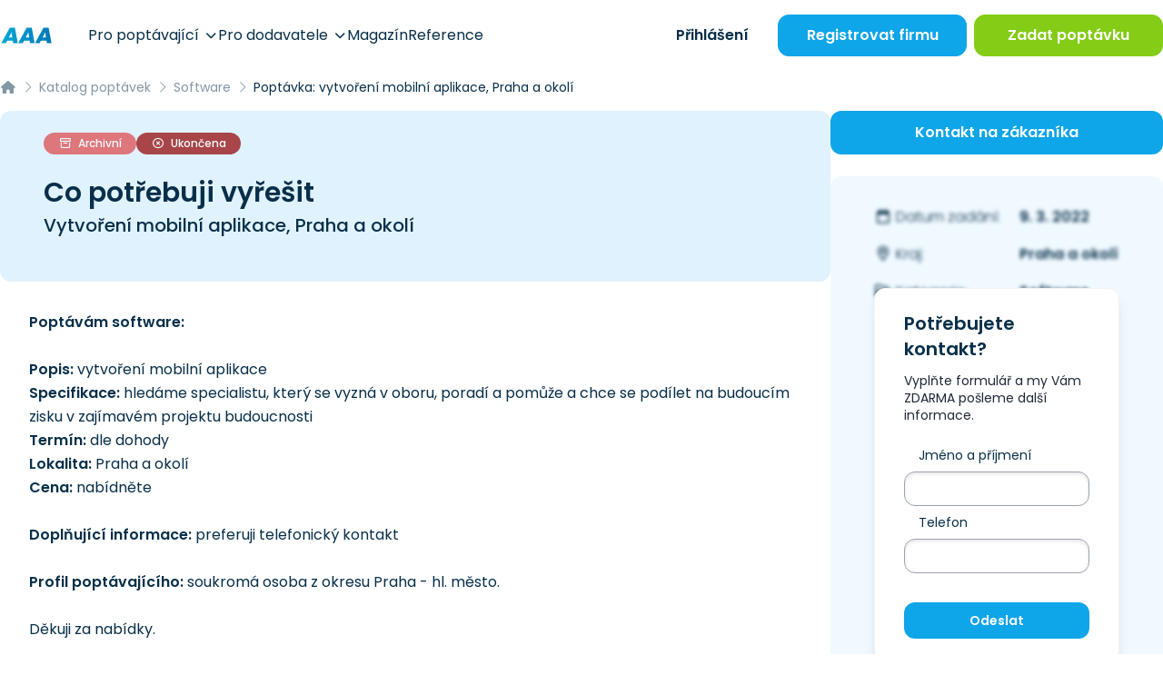

--- FILE ---
content_type: application/javascript
request_url: https://www.aaapoptavka.cz/build/assets/cs-BULDfVmI.js
body_size: 18574
content:
const e="Actions",a="Adresa",o="Benefity",n="Cancel",t="Cena",s='<span class="font-semibold">:firms_count+</span> ověřených dodavatelů',p="Context",l="Dashboard",r="Delete",k="Detail",i="dne",v="Dnes",d="Download",u="duben",m="entries",c="ENV",z="FAQ",b="Fax",y="Filtrovat",h="Firma",j="Funkce",g="Galerie",f="Generovat",P="Header",V="Hledat",A="Hodnota",N="Kategorie",Z="Kontakty",S="Kraj",O="leden",D="Level",x="Levels",K="listopad",J="Loading",M="Log",_="Logo",w="Logs",R="nabidka_",F="Nenalezeno",I="Novinky",H="Obor",U="Obory",E="Obraty",C="Odeslat",T="ostatni",q="Poplatek",G="Produkty",L="prosinec",B="Reference",W="reference",Y="Registrace",Q="Size",X="Smazat",$="srpen",ee="Stack",ae="Statistiky",oe="Telefon",ne="Time",te="Ulice",se="Upravit",pe="Vyhledat",le="WebPodnik",re="Zahodit",ke="Zopakovat",ie={" poptávek za poslední měsíc":" poptávek za poslední měsíc","(V pracovní dny 8:00 - 16:30)":"(V pracovní dny 8:00 - 16:30)","+420 222 551 815":"+420 222 551 815","/aktivace-uctu/{token}":"/aktivace-uctu/{token}","/dodavatel/{firm}/{slug}":"/dodavatel/{firm}/{slug}","/dodavatel/{firm}/{slug}/stahnout-kontakt/{contact?}":"/dodavatel/{firm}/{slug}/stahnout-kontakt/{contact?}","/dodavatel/{firm}/{slug}/{product}/{product_slug}":"/dodavatel/{firm}/{slug}/{product}/{product_slug}","/dodavatele/{page?}":"/dodavatele/{page?}","/dodavatele/{slug?}/{page?}":"/dodavatele/{slug?}/{page?}","/firemni-udaje":"/firemni-udaje","/galerie":"/galerie","/galerie/smazat/{image}":"/galerie/smazat/{image}","/kontakt":"/kontakt","/kontaktni-osoby":"/kontaktni-osoby","/kontaktni-osoby/pridat":"/kontaktni-osoby/pridat","/kontaktni-osoby/smazat/{contactPerson}":"/kontaktni-osoby/smazat/{contactPerson}","/kontaktni-osoby/upravit/{contactPerson}":"/kontaktni-osoby/upravit/{contactPerson}","/logo":"/logo","/magazin/{page?}":"/magazin/{page?}","/magazin/{slug?}/{page?}":"/magazin/{slug?}/{page?}","/nabidka/pdf/{hash}":"/nabidka/pdf/{hash}","/nabidka/{hash}":"/nabidka/{hash}","/nova-poptavka":"/nova-poptavka","/novinky/{category}/{page?}":"/novinky/{category}/{page?}","/novinky/{page?}":"/novinky/{page?}","/obnova-hesla/{token}/{email}":"/obnova-hesla/{token}/{email}","/odeslane-nabidky/{page?}":"/odeslane-nabidky/{page?}","/odhlaseni":"/odhlaseni","/poptavka-odeslana/{inquiry}":"/poptavka-odeslana/{inquiry}","/poptavka/{inquiry}/pregenerovat-recenzi":"/poptavka/{inquiry}/pregenerovat-recenzi","/poptavka/{inquiry}/{slug}/{token?}":"/poptavka/{inquiry}/{slug}/{token?}","/poptavkovy-profil":"/poptavkovy-profil","/poptavky/{page?}":"/poptavky/{page?}","/poptavky/{slug?}/{page?}":"/poptavky/{slug?}/{page?}","/prihlaseni":"/prihlaseni","/prihlaseni/firma-vybrana":"/prihlaseni/firma-vybrana","/prihlaseni/vyber-firmy":"/prihlaseni/vyber-firmy","/produkty":"/produkty","/produkty/pridat":"/produkty/pridat","/produkty/smazat/obraze/{image}":"/produkty/smazat/obraze/{image}","/produkty/smazat/{product}":"/produkty/smazat/{product}","/produkty/upravit/{product}":"/produkty/upravit/{product}","/registrace/{slug?}":"/registrace/{slug?}","/sponzorovany-odkaz":"/sponzorovany-odkaz","/sprava-poptavek/smazat/{inquiry_id}":"/sprava-poptavek/smazat/{inquiry_id}","/sprava-poptavek/upravit/{inquiry}":"/sprava-poptavek/upravit/{inquiry}","/sprava-poptavek/{page?}":"/sprava-poptavek/{page?}","/statistiky":"/statistiky","/ucet":"/ucet","/upravit-nabidku/smazat-prilohu/{attachment_hash}":"/upravit-nabidku/smazat-prilohu/{attachment_hash}","/upravit-nabidku/{inquiry}/{hash}":"/upravit-nabidku/{inquiry}/{hash}","/verejna-zakazka/{tender}/{slug}/{token?}":"/verejna-zakazka/{tender}/{slug}/{token?}","/verejne-zakazky/{page?}":"/verejne-zakazky/{page?}","/verejne-zakazky/{slug?}/{page?}":"/verejne-zakazky/{slug?}/{page?}","/vypracovat-nabidku/vyber-sablony/{inquiry}/{price_offer_hash}/{hash}":"/vypracovat-nabidku/vyber-sablony/{inquiry}/{price_offer_hash}/{hash}","/vypracovat-nabidku/{inquiry}/{hash?}":"/vypracovat-nabidku/{inquiry}/{hash?}","/vypracovat-nabidku/{inquiry}/{hash}":"/vypracovat-nabidku/{inquiry}/{hash}","/vypracovat-nabidku/{inquiry}/{price_offer_hash}/{hash}/odeslano":"/vypracovat-nabidku/{inquiry}/{price_offer_hash}/{hash}/odeslano","/zadat-poptavku":"/zadat-poptavku","/zakazkovy-profil":"/zakazkovy-profil","/zapomenute-heslo":"/zapomenute-heslo","/zaslane-poptavky/{page?}":"/zaslane-poptavky/{page?}","/zaslane-zakazky/{page?}":"/zaslane-zakazky/{page?}","/zmena-hesla":"/zmena-hesla","/zobrazene-poptavky/{page?}":"/zobrazene-poptavky/{page?}","/zobrazene-zakazky/{page?}":"/zobrazene-zakazky/{page?}","/zopakovat-poptavku":"/zopakovat-poptavku","/{inquiry_number?}":"/{inquiry_number?}","/{slug?}":"/{slug?}","00420222551815":"00420222551815","1 uskutečněný obchod":"1 uskutečněný obchod","1. Vyhlášení zakázky:":"1. Vyhlášení zakázky:","2-3 uskutečněných obchodů":"2-3 uskutečněných obchodů","2. Podání nabídek:":"2. Podání nabídek:","20 - 50 tisíc Kč":"20 - 50 tisíc Kč","200 tisíc - 1 milion Kč":"200 tisíc - 1 milion Kč","3. Hodnocení nabídek:":"3. Hodnocení nabídek:","4 990 Kč / rok":"4 990 Kč / rok","4-5 uskutečněných obchodů":"4-5 uskutečněných obchodů","4. Výběr vítěze:":"4. Výběr vítěze:","401 | Neoprávněný přístup":"401 | Neoprávněný přístup","403 | Nepovolený vstup":"403 | Nepovolený vstup","404 | Stránka nenalezena":"404 | Stránka nenalezena","419 | Platnost stránky vypršela":"419 | Platnost stránky vypršela","429 | Příliš mnoho požadavků":"429 | Příliš mnoho požadavků","5. Realizace zakázky:":"5. Realizace zakázky:","50 - 200 tisíc Kč":"50 - 200 tisíc Kč","500 | Interní chyba serveru":"500 | Interní chyba serveru","6 990 Kč / rok":"6 990 Kč / rok","6-10 uskutečněných obchodů":"6-10 uskutečněných obchodů",":count % dodavatelů realizuje díky našim službám 5 až 10 poptávek ročně":":count % dodavatelů realizuje díky našim službám 5 až 10 poptávek ročně",":count % dodavatelů získá díky našim službám nového zákazníka":":count % dodavatelů získá díky našim službám nového zákazníka",":count % všech našich poptávek je telefonicky ověřeno a garantujeme tak správnost kontaktních údajů":":count % všech našich poptávek je telefonicky ověřeno a garantujeme tak správnost kontaktních údajů",":count results":":count results",'<a href="https://maps.google.com/?q=Sluneční náměstí 2583/11 Praha 5 155 00" target="_blank" class="hover:text-yellow-400 transition">Sluneční náměstí 2583/11<br>155 00 Praha 5</a>':'<a href="https://maps.google.com/?q=Sluneční náměstí 2583/11 Praha 5 155 00" target="_blank" class="hover:text-yellow-400 transition">Sluneční náměstí 2583/11<br>155 00 Praha 5</a>','<object>Odesláním souhlasíte s <a id="prevent" target="_blank" class="hover:underline font-semibold" href=":privacy">podmínkami ochrany osobních údajů</a> a <a id="prevent" target="_blank" class="hover:underline font-semibold" href=":terms">obchodními podmínkami</a></object>':'<object>Odesláním souhlasíte s <a id="prevent" target="_blank" class="hover:underline font-semibold" href=":privacy">podmínkami ochrany osobních údajů</a> a <a id="prevent" target="_blank" class="hover:underline font-semibold" href=":terms">obchodními podmínkami</a></object>','<span class="font-semibold">:count+</span> ověřených dodavatelů':'<span class="font-semibold">:count+</span> ověřených dodavatelů','<span class="font-semibold">:reviews</span> podle recenzí <img src=":firmy_cz_logo" alt="Hodnocení na Firmy.cz" class="inline-block h-7"><br>(jednička na trhu mezi konkurenty)':'<span class="font-semibold">:reviews</span> podle recenzí <img src=":firmy_cz_logo" alt="Hodnocení na Firmy.cz" class="inline-block h-7"><br>(jednička na trhu mezi konkurenty)','<span class="font-semibold">:reviews</span> podle recenzí <img src=":firmy_cz_logo" alt="Hodnocení na Firmy.cz" class="inline-block h-7"><br>(stovky pozitivních hodnocení)':'<span class="font-semibold">:reviews</span> podle recenzí <img src=":firmy_cz_logo" alt="Hodnocení na Firmy.cz" class="inline-block h-7"><br>(stovky pozitivních hodnocení)','<span class="text-5xl block font-semibold pb-2">32 %</span> průměrně ušetříme každému poptávajícímu':'<span class="text-5xl block font-semibold pb-2">32 %</span> průměrně ušetříme každému poptávajícímu','<span class="text-5xl block font-semibold pb-2">:count</span> miliard korun je hodnota provedených prací':'<span class="text-5xl block font-semibold pb-2">:count</span> miliard korun je hodnota provedených prací','<span class="text-5xl block font-semibold pb-2">:count</span> milionům poptávajících jsme pomohli sehnat dodavatele':'<span class="text-5xl block font-semibold pb-2">:count</span> milionům poptávajících jsme pomohli sehnat dodavatele',"<strong>Věc:</strong> Nabídka na poptávku: :title":"<strong>Věc:</strong> Nabídka na poptávku: :title","AAA poptávka, s.r.o.":"AAA poptávka, s.r.o.","AAAPoptávka je inovativní platforma, která vám umožňuje jednoduše a rychle získat nabídky od nejlepších dodavatelů a&nbsp;poskytovatelů služeb. Naším cílem je usnadnit vám proces poptávky a pomoci vám najít ty nejlepší možnosti pro vaše potřeby. Naše platforma spojuje uživatele s ověřenými odborníky a zajišťuje, že vaše poptávky jsou efektivně zpracovány.":"AAAPoptávka je inovativní platforma, která vám umožňuje jednoduše a rychle získat nabídky od nejlepších dodavatelů a&nbsp;poskytovatelů služeb. Naším cílem je usnadnit vám proces poptávky a pomoci vám najít ty nejlepší možnosti pro vaše potřeby. Naše platforma spojuje uživatele s ověřenými odborníky a zajišťuje, že vaše poptávky jsou efektivně zpracovány.","AAApoptávka je systém propojující firmy i fyzické osoby, které hledají dodavatele služeb či zboží s vhodnými dodavateli.":"AAApoptávka je systém propojující firmy i fyzické osoby, které hledají dodavatele služeb či zboží s vhodnými dodavateli.","AAApoptávka, s.r.o.":"AAApoptávka, s.r.o.","AAApoptávka.cz":"AAApoptávka.cz","AAAPoptávka.cz - Nabídka od dodavatele ":"AAAPoptávka.cz - Nabídka od dodavatele ","AAApoptávka.cz, Všechna práva vyhrazena, :year. ":"AAApoptávka.cz, Všechna práva vyhrazena, :year. ","Abychom Vám mohli zaslat instrukce ke změně hesla, potřebujeme znát vaši registrační e-mailovou adresu.":"Abychom Vám mohli zaslat instrukce ke změně hesla, potřebujeme znát vaši registrační e-mailovou adresu.",Actions:e,Adresa:a,"Adresa pro odpovědi":"Adresa pro odpovědi","Adresa:":"Adresa:","Aktivace účtu":"Aktivace účtu","Aktivovat účet":"Aktivovat účet","All rights reserved.":"All rights reserved.","Ano chci, kontaktujte mne telefonicky":"Ano chci, kontaktujte mne telefonicky","ANO, spíše spokojeni":"ANO, spíše spokojeni","ANO, velmi spokojeni":"ANO, velmi spokojeni","ANO, vyhovuje, ale mohlo by jich být více":"ANO, vyhovuje, ale mohlo by jich být více","ANO, většinou odpovídají":"ANO, většinou odpovídají","ANO, zcela odpovídají":"ANO, zcela odpovídají","ANO, zcela vyhovuje":"ANO, zcela vyhovuje",Archivní:"Archivní","Are you sure you want to delete this log file: :date ?":"Are you sure you want to delete this log file: :date ?",Benefity:o,"Byl překročen limit zobrazených kontaktů během 24 hodin.":"Byl překročen limit zobrazených kontaktů během 24 hodin.",březen:"březen",Cancel:n,Cena:t,"Cena:":"Cena:","Cenová nabídka":"Cenová nabídka","Cenová&nbsp;nabídka":"Cenová&nbsp;nabídka","Centrum podnikání":"Centrum podnikání","centrum-podnikani":"centrum-podnikani","Chci nové zákazníky":"Chci nové zákazníky","Chci vytvořit poptávku":"Chci vytvořit poptávku","Chyba zobrazení":"Chyba zobrazení","Chytré balíčky 2026<br>– již v prodeji!":"Chytré balíčky 2026<br>– již v prodeji!","clanek/{article}-{slug}":"clanek/{article}-{slug}","Co registrací získáte?":"Co registrací získáte?",configurator_firms_count:s,Context:p,"controllers.auth.login.authenticated":"controllers.auth.login.authenticated","Created at":"Created at",Další:"Další",Dashboard:l,"Datum ukončení:":"Datum ukončení:","Datum zadání":"Datum zadání","Datum zadání:":"Datum zadání:","Datum zveřejnění:":"Datum zveřejnění:",Delete:r,"Delete log file":"Delete log file","Demolice s.r.o":"Demolice s.r.o","Denní souhrn":"Denní souhrn",Detail:k,Detailní:"Detailní",DIČ:"DIČ","DIČ:":"DIČ:","DIČ: CZ07342250":"DIČ: CZ07342250",dne:i,"dne :date":"dne :date",Dnes:v,"Do 20 tisíc Kč":"Do 20 tisíc Kč","Do 50 tisíc Kč":"Do 50 tisíc Kč",'Dobrovolně poskytnutý kontaktní údaj. Zákazník má právo vznést námitku proti jeho marketingovému využívání <a class="text-brand-500 hover:underline" href="mailto:info@aaapoptavka.cz">zde</a>.':'Dobrovolně poskytnutý kontaktní údaj. Zákazník má právo vznést námitku proti jeho marketingovému využívání <a class="text-brand-500 hover:underline" href="mailto:info@aaapoptavka.cz">zde</a>.',"Dodavatel:":"Dodavatel:","Dodavatel: ":"Dodavatel: ",Dodavatelé:"Dodavatelé",'Dodavatelé z kategorie: <span class="font-medium">:category</span>':'Dodavatelé z kategorie: <span class="font-medium">:category</span>','Dodavatelé z kraje: <span class="font-medium">:region</span>':'Dodavatelé z kraje: <span class="font-medium">:region</span>',"Domluvte se a užívejte si služeb":"Domluvte se a užívejte si služeb","Domluvte se a užívejte služeb":"Domluvte se a užívejte služeb",Doporučuje:"Doporučuje",Doporučujeme:"Doporučujeme","Dostávejte nové poptávky na e-mail":"Dostávejte nové poptávky na e-mail","Dotaz z kontaktního formuláře":"Dotaz z kontaktního formuláře","dotaznik@aaapoptavka.cz":"dotaznik@aaapoptavka.cz",'Dovolte mi touto formou zaslat Vám svou nabídku na Vámi zadanou poptávku <strong><em>":inquiry"</em></strong>.':'Dovolte mi touto formou zaslat Vám svou nabídku na Vámi zadanou poptávku <strong><em>":inquiry"</em></strong>.',Download:d,"Došlo k chybě u Vašeho profilu zasílání, kontaktujte prosím naší zákaznickou podporu.":"Došlo k chybě u Vašeho profilu zasílání, kontaktujte prosím naší zákaznickou podporu.","Druhý e-mail pro zasílání":"Druhý e-mail pro zasílání",duben:u,'Děkujeme Vám za zadání Vaší poptávky přes <span class="font-medium"><span class="text-blue-500 italic">AAA</span>poptávka.cz</p>':'Děkujeme Vám za zadání Vaší poptávky přes <span class="font-medium"><span class="text-blue-500 italic">AAA</span>poptávka.cz</p>',"Děkujeme za Vaši objednávku!":"Děkujeme za Vaši objednávku!","Děkujeme za Vaší objednávku.":"Děkujeme za Vaší objednávku.","Děkujeme za vyplnění dotazníku!":"Děkujeme za vyplnění dotazníku!","Děkujeme za Váš názor. Nenechte si ho pro sebe a&nbsp;podělte se s&nbsp;ostatními.":"Děkujeme za Váš názor. Nenechte si ho pro sebe a&nbsp;podělte se s&nbsp;ostatními.","Děkujeme za zájem o nové zakázky":"Děkujeme za zájem o nové zakázky","Děkujeme za zájem. Ozveme se Vám zpět v nejbližším možném čase.":"Děkujeme za zájem. Ozveme se Vám zpět v nejbližším možném čase.","E-mail":"E-mail","E-mail pod kterým se budete přihlašovat do Vašeho účtu na AAAPoptávka.cz":"E-mail pod kterým se budete přihlašovat do Vašeho účtu na AAAPoptávka.cz","E-mail poptávajícího":"E-mail poptávajícího","E-mail pro přihlášení":"E-mail pro přihlášení","E-mail pro zasílání":"E-mail pro zasílání","E-mail:":"E-mail:","E-mailing":"E-mailing",entries:m,ENV:c,"Exkluzivní poptávky s omezeným počtem dodavatelů":"Exkluzivní poptávky s omezeným počtem dodavatelů","Exkluzivní poptávky s omezeným počtem oslovených dodavatelů":"Exkluzivní poptávky s omezeným počtem oslovených dodavatelů","Expirovaná služba":"Expirovaná služba",FAQ:z,Fax:b,"File path":"File path",Filtrovat:y,Firemní:"Firemní","Firemní e-mail":"Firemní e-mail","Firemní poptávky":"Firemní poptávky","Firemní telefon":"Firemní telefon","Firemní údaje":"Firemní údaje","Firemní údaje byly v pořádku uloženy":"Firemní údaje byly v pořádku uloženy",Firma:h,"Firma / živnostník":"Firma / živnostník","Firma:":"Firma:","Firmy, které splňují podmínky, mohou odeslat svou nabídku. Ta musí být v souladu s požadavky zadavatele, včetně uvedené ceny, kvality a dalších parametrů.":"Firmy, které splňují podmínky, mohou odeslat svou nabídku. Ta musí být v souladu s požadavky zadavatele, včetně uvedené ceny, kvality a dalších parametrů.","Frekvence zasílání":"Frekvence zasílání",Funkce:j,Galerie:g,"Galerie slouží pro grafickou prezentaci Vaší firmy. Nahrávejte svá loga, fotografie produktů nebo realizací. K dispozici máte 12 obrázků.":"Galerie slouží pro grafickou prezentaci Vaší firmy. Nahrávejte svá loga, fotografie produktů nebo realizací. K dispozici máte 12 obrázků.","Galerie:":"Galerie:","Garance získání zakázky + 2 měsíce služby zdarma":"Garance získání zakázky + 2 měsíce služby zdarma","Garance získání zakázky +&nbsp;2&nbsp;měsíce služby zdarma":"Garance získání zakázky +&nbsp;2&nbsp;měsíce služby zdarma",Generovat:f,"Generovat jiný text":"Generovat jiný text",Header:P,"Heslo bylo úspěšně změněno":"Heslo bylo úspěšně změněno","Hlavní nabídka":"Hlavní nabídka",Hledat:V,"Hledat v poptávkách ...":"Hledat v poptávkách ...",'Hledáte <span class="app-underline-green">dodavatele?</span>':'Hledáte <span class="app-underline-green">dodavatele?</span>','Hledáte <span class="app-underline-green-white">dodavatele?</span>':'Hledáte <span class="app-underline-green-white">dodavatele?</span>','Hledáte nové <span class="app-underline-blue">zákazníky?</span>':'Hledáte nové <span class="app-underline-blue">zákazníky?</span>','Hledáte nové <span class="app-underline-blue-white">zákazníky</span>?':'Hledáte nové <span class="app-underline-blue-white">zákazníky</span>?',"hodnoceni-sluzby/{token}":"hodnoceni-sluzby/{token}","Hodnocení na Firmy.cz":"Hodnocení na Firmy.cz","Hodnocení na Google.cz":"Hodnocení na Google.cz","Hodnocení služby":"Hodnocení služby","Hodnocení služby pro":"Hodnocení služby pro","hodnocení spokojenosti":"hodnocení spokojenosti",Hodnota:A,Hodnotná:"Hodnotná","https://g.page/r/CTGYOpeYkuZNEBM/review":"https://g.page/r/CTGYOpeYkuZNEBM/review","https://nejstav.cz/clanky/detail/:id-:slug":"https://nejstav.cz/clanky/detail/:id-:slug","https://www.firmy.cz/detail/13181360-aaa-poptavka-s-r-o-praha-stodulky.html":"https://www.firmy.cz/detail/13181360-aaa-poptavka-s-r-o-praha-stodulky.html","images/logo_aaapoptavka.svg":"images/logo_aaapoptavka.svg","images/logo_combi_aaapoptavka.svg":"images/logo_combi_aaapoptavka.svg","info@aaadopyt.sk":"info@aaadopyt.sk","info@aaapoptavka.cz":"info@aaapoptavka.cz","Informace o dodavateli:":"Informace o dodavateli:","Informace pro dodavatele":"Informace pro dodavatele","Informace pro poptávající":"Informace pro poptávající","Internetový portál AAApoptávka.cz jsme spustili&nbsp;v roce 2006. Naším cílem bylo, je a&nbsp;bude vytvořit co nejsnazší cestu k&nbsp;nalezení správného dodavatele.&nbsp;V lednu 2009 jsme jako první na trhu spustili databázi veřejných zakázek.":"Internetový portál AAApoptávka.cz jsme spustili&nbsp;v roce 2006. Naším cílem bylo, je a&nbsp;bude vytvořit co nejsnazší cestu k&nbsp;nalezení správného dodavatele.&nbsp;V lednu 2009 jsme jako první na trhu spustili databázi veřejných zakázek.",IČ:"IČ","IČ:":"IČ:",'IČ: 07342250 (<a href="https://ares.gov.cz/ekonomicke-subjekty/res/07342250" target="_blank" class="hover:text-yellow-500 transition">ARES</a>)':'IČ: 07342250 (<a href="https://ares.gov.cz/ekonomicke-subjekty/res/07342250" target="_blank" class="hover:text-yellow-500 transition">ARES</a>)','IČ: 07342250 (<a href="https://ares.gov.cz/ekonomicke-subjekty/res/07342250" target="_blank" class="hover:underline transition">ARES</a>)':'IČ: 07342250 (<a href="https://ares.gov.cz/ekonomicke-subjekty/res/07342250" target="_blank" class="hover:underline transition">ARES</a>)',IČO:"IČO","Jak AAApoptávka funguje?":"Jak AAApoptávka funguje?","Jak mohu kontaktovat poptávající?":"Jak mohu kontaktovat poptávající?","Jak mohu začít?":"Jak mohu začít?","Jak mohu zvýšit své šance na získání zakázky?":"Jak mohu zvýšit své šance na získání zakázky?","Jak mohu získat zakázky?":"Jak mohu získat zakázky?","Jak nás hodnotí naši zákazníci?":"Jak nás hodnotí naši zákazníci?","Jak pomáháme?":"Jak pomáháme?","Jak rychle dostanu nabídky?":"Jak rychle dostanu nabídky?","Jak si mohu být jistý kvalitou poptávajících?":"Jak si mohu být jistý kvalitou poptávajících?","Jak si ověřit dodavatele?":"Jak si ověřit dodavatele?","Jak si službu vyzkoušet?":"Jak si službu vyzkoušet?","Jak to funguje?":"Jak to funguje?","Jak ukončit poptávku?":"Jak ukončit poptávku?","Jak zadat poptávku?":"Jak zadat poptávku?","Jakou e‑mailovou adresu chcete mít nastavenu jako odpovědní?":"Jakou e‑mailovou adresu chcete mít nastavenu jako odpovědní?","Jaké máte jiné služby, jak můžete nabídnout náš produkt?":"Jaké máte jiné služby, jak můžete nabídnout náš produkt?","Jana Jurgová - AAApoptávka.cz":"Jana Jurgová - AAApoptávka.cz",'Je možné, že Vaše poptávka byla zadána tak, že na jejím základě dodavatelé nedokáží vypracovat nabídku. Zkuste prosím poptávku <a href=:link class="underline hover:no-underline">zadat znovu</a> a popište ji&nbsp;více do detailu. Věříme, že Vám dodavatele brzy najdeme.':'Je možné, že Vaše poptávka byla zadána tak, že na jejím základě dodavatelé nedokáží vypracovat nabídku. Zkuste prosím poptávku <a href=:link class="underline hover:no-underline">zadat znovu</a> a popište ji&nbsp;více do detailu. Věříme, že Vám dodavatele brzy najdeme.',"jednoduchy-vedlejsi-prijem":"jednoduchy-vedlejsi-prijem","Jednoduchý vedlejší příjem":"Jednoduchý vedlejší příjem",'Jednoduchý vedlejší příjem s <span class="text-blue-600 italic">AAA</span>poptávkou':'Jednoduchý vedlejší příjem s <span class="text-blue-600 italic">AAA</span>poptávkou','Jednoduše se <a href=":link" class="underline hover:no-underline">zaregistrujte</a> na našem webu a vytvořte si svůj profil jako dodavatel.':'Jednoduše se <a href=":link" class="underline hover:no-underline">zaregistrujte</a> na našem webu a vytvořte si svůj profil jako dodavatel.',Jednotlivě:"Jednotlivě","Jedná se o starší poptávku, u které nejsou uvedeny kontaktní údaje.":"Jedná se o starší poptávku, u které nejsou uvedeny kontaktní údaje.","Jedním členstvím získáte přístup ke všem partnerským poptávkám":"Jedním členstvím získáte přístup ke všem partnerským poptávkám","Ještě více poptávek přímo na Váš e-mail":"Ještě více poptávek přímo na Váš e-mail","Ještě více zakázek přímo na Vás e-mail":"Ještě více zakázek přímo na Vás e-mail","Jistota dobré nabídky":"Jistota dobré nabídky","Jiří Štefan - AAApoptávka.cz":"Jiří Štefan - AAApoptávka.cz",'Již jsme pomohli <a href=":link" class="app-underline-green hover:text-green-500 transition">:count</a> spokojeným klientům':'Již jsme pomohli <a href=":link" class="app-underline-green hover:text-green-500 transition">:count</a> spokojeným klientům','Již jsme pomohli <a href=":route" class="app-underline-green hover:text-green-500 transition">:count</a> spokojeným klientům':'Již jsme pomohli <a href=":route" class="app-underline-green hover:text-green-500 transition">:count</a> spokojeným klientům',Jméno:"Jméno","Jméno a přijmení":"Jméno a přijmení","Jméno a příjmení":"Jméno a příjmení","Jsem soukromá osoba":"Jsem soukromá osoba","Jsem živnostník":"Jsem živnostník","Jsme firma":"Jsme firma",'Jsme součástí <a href="https://www.b2m.cz/" target="_blank" class="text-green-400 font-semibold">B2M Holding</a>':'Jsme součástí <a href="https://www.b2m.cz/" target="_blank" class="text-green-400 font-semibold">B2M Holding</a>','Jsme součástí <a href="https://www.b2m.cz/" target="_blank" class="text-green-700 font-semibold">B2M Holding</a>':'Jsme součástí <a href="https://www.b2m.cz/" target="_blank" class="text-green-700 font-semibold">B2M Holding</a>',"Jste spokojeni se službou zasílání poptávek?":"Jste spokojeni se službou zasílání poptávek?","Katalog dodavatelů":"Katalog dodavatelů","Katalog firem":"Katalog firem","Katalog poptávek":"Katalog poptávek","Katalog veřejných zakázek":"Katalog veřejných zakázek","Katalog zakázek":"Katalog zakázek",Kategorie:N,'Kategorie <a href=":link" class="app-underline-blue hover:text-blue-500 transition">poptávek</a>':'Kategorie <a href=":link" class="app-underline-blue hover:text-blue-500 transition">poptávek</a>',"Kategorie v e-mailu":"Kategorie v e-mailu","Kategorie v katalogu":"Kategorie v katalogu","Kategorie:":"Kategorie:","Každý den Vám přivedeme nové zakázky, které odpovídají vašemu oboru. Vyzkoušejte náš bezedný zdroj poptávek. Staňte se naším partnerem a ušetřete za marketing.":"Každý den Vám přivedeme nové zakázky, které odpovídají vašemu oboru. Vyzkoušejte náš bezedný zdroj poptávek. Staňte se naším partnerem a ušetřete za marketing.","Klikněte zde":"Klikněte zde","Klíčová slova":"Klíčová slova","Klíčová slova:":"Klíčová slova:","Kolik jste již uskutečnili obchodů?":"Kolik jste již uskutečnili obchodů?","Komunikujte s potenciálními zákazníky a uzavřete zakázky.":"Komunikujte s potenciálními zákazníky a uzavřete zakázky.","Kontakt k této zakázce":"Kontakt k této zakázce","Kontakt na zákazníka":"Kontakt na zákazníka","Kontakt nelze zobrazit":"Kontakt nelze zobrazit","Kontakt:":"Kontakt:","Kontaktní formulář":"Kontaktní formulář","Kontaktní formulář AAApoptávka.cz":"Kontaktní formulář AAApoptávka.cz","Kontaktní osoba":"Kontaktní osoba","Kontaktní osoba úspěšně smazána":"Kontaktní osoba úspěšně smazána","Kontaktní osoba úspěšně upravena":"Kontaktní osoba úspěšně upravena","Kontaktní osoba úspěšně vytvořena":"Kontaktní osoba úspěšně vytvořena","Kontaktní osoby":"Kontaktní osoby","Kontaktní údaje":"Kontaktní údaje",Kontakty:Z,Kraj:S,"Kraj:":"Kraj:","Kraje a okresy":"Kraje a okresy","kupni-smlouvy":"kupni-smlouvy","Kupní smlouvy":"Kupní smlouvy",květen:"květen",Kč:"Kč",leden:O,Level:D,Levels:x,"Limit zobrazení":"Limit zobrazení",listopad:K,Loading:J,Log:M,"Log entries":"Log entries","Log info":"Log info",Logo:_,Logs:w,Magazín:"Magazín",'Magazín <span class="font-medium"><span class="text-blue-500 italic">AAA</span>Poptávka</span>':'Magazín <span class="font-medium"><span class="text-blue-500 italic">AAA</span>Poptávka</span>','Magazín <span class="text-blue-600 italic">AAA</span>poptávka':'Magazín <span class="text-blue-600 italic">AAA</span>poptávka','Magazín <span class="text-brand-300">AAApoptávka</span>':'Magazín <span class="text-brand-300">AAApoptávka</span>',"Magazín AAAPoptávka":"Magazín AAAPoptávka","Martin Míča":"Martin Míča","Mike s.r.o":"Mike s.r.o","mil. Kč":"mil. Kč","mld. Kč":"mld. Kč","Mrzí nás, že se Vám nepodařilo sehnat dodavatele hned na poprvé. Dovolte nám tedy Vaší poptávku rozeslat znovu, pošleme jí na větší počet dodavatelů.":"Mrzí nás, že se Vám nepodařilo sehnat dodavatele hned na poprvé. Dovolte nám tedy Vaší poptávku rozeslat znovu, pošleme jí na větší počet dodavatelů.","Musíte změnit text":"Musíte změnit text","Mám zájem":"Mám zájem","Mám zájem o prémiový přístup se slevou":"Mám zájem o prémiový přístup se slevou","Mám zájem o vedlejší příjem":"Mám zájem o vedlejší příjem",'Máme pro vás <span class="font-semibold">:count+</span> poptávek':'Máme pro vás <span class="font-semibold">:count+</span> poptávek','Máme pro vás <span class="font-semibold">:count</span> poptávek':'Máme pro vás <span class="font-semibold">:count</span> poptávek','Máme pro vás <span class="font-semibold">:count</span> poptávek o celkovém obratu <span class="font-semibold">:budget</span>':'Máme pro vás <span class="font-semibold">:count</span> poptávek o celkovém obratu <span class="font-semibold">:budget</span>','Máme pro vás <span class="font-semibold">:count</span> veřejných zakázek o celkovém obratu <span class="font-semibold">:budget</span>':'Máme pro vás <span class="font-semibold">:count</span> veřejných zakázek o celkovém obratu <span class="font-semibold">:budget</span>','Máte vypnuté zasílání poptávek na e-mail. <small class="block font-medium">Pro zapnutí, nastavte frekvenci zasílání.</small>':'Máte vypnuté zasílání poptávek na e-mail. <small class="block font-medium">Pro zapnutí, nastavte frekvenci zasílání.</small>','Máte vypnuté zasílání zakázek na e-mail. <small class="block font-medium">Pro zapnutí, nastavte frekvenci zasílání.</small>':'Máte vypnuté zasílání zakázek na e-mail. <small class="block font-medium">Pro zapnutí, nastavte frekvenci zasílání.</small>',"Méně než 14 Kč denně":"Méně než 14 Kč denně","Místo tohoto odstavce napište text vaší nabídky":"Místo tohoto odstavce napište text vaší nabídky","Místo činnosti":"Místo činnosti",Město:"Město","Město:":"Město:","Na AAAPoptávka.cz máte možnost sledovat aktuální veřejné zakázky, reagovat na ně a rozšířit své obchodní příležitosti. Buďte krok před konkurencí a zapojte se do výběrových řízení snadno a přehledně!":"Na AAAPoptávka.cz máte možnost sledovat aktuální veřejné zakázky, reagovat na ně a rozšířit své obchodní příležitosti. Buďte krok před konkurencí a zapojte se do výběrových řízení snadno a přehledně!","Na AAAPoptávka.cz spojujeme poptávající s ověřenými dodavateli. Registrací do našeho systému získáte možnost reagovat na poptávky v reálném čase, oslovit nové zákazníky a rozšířit své podnikání. Přidejte se k nám a získejte přístup k široké škále příležitostí.":"Na AAAPoptávka.cz spojujeme poptávající s ověřenými dodavateli. Registrací do našeho systému získáte možnost reagovat na poptávky v reálném čase, oslovit nové zákazníky a rozšířit své podnikání. Přidejte se k nám a získejte přístup k široké škále příležitostí.","Na této stránce se něco pokazilo.<br>Už o tom ale víme a pracujeme na opravě":"Na této stránce se něco pokazilo.<br>Už o tom ale víme a pracujeme na opravě","Na viděnou! Odhlášení proběhlo úspěšně":"Na viděnou! Odhlášení proběhlo úspěšně","Na zadaný e-mail jsme odeslali instrukce na změnu hesla":"Na zadaný e-mail jsme odeslali instrukce na změnu hesla",nabidka_:R,Nabídka:"Nabídka","Nabídka bude zaslána poptávajícímu přímo na e-mail v PDF včetně všech příloh a uloží se k vašemu účtu":"Nabídka bude zaslána poptávajícímu přímo na e-mail v PDF včetně všech příloh a uloží se k vašemu účtu","Nabídka byla nastavena jako hlavní":"Nabídka byla nastavena jako hlavní","Nabídka na míru se právě generuje!":"Nabídka na míru se právě generuje!","Nabídka na poptávku <em>:inquiry</em>":"Nabídka na poptávku <em>:inquiry</em>","Nabídka odeslána":"Nabídka odeslána",nabídka_:"nabídka_","Nabídky jsou objektivně posouzeny podle předem daných kritérií (například nejnižší cena nebo nejlepší poměr cena/kvalita).":"Nabídky jsou objektivně posouzeny podle předem daných kritérií (například nejnižší cena nebo nejlepší poměr cena/kvalita).","Nad 1 milion Kč":"Nad 1 milion Kč","Nahrajte až 4 obrázky k produktu":"Nahrajte až 4 obrázky k produktu","Nahrajte nové přílohy jako dokumenty, schémata, obrázky.":"Nahrajte nové přílohy jako dokumenty, schémata, obrázky.","Nahrajte obrázek ...":"Nahrajte obrázek ...",Nahrát:"Nahrát","Nahrát jiný":"Nahrát jiný","Nahrát obrázky":"Nahrát obrázky",'Najděte <span class="italic text-blue-600">AAA</span>čkového Partnera pro Svůj Projekt!':'Najděte <span class="italic text-blue-600">AAA</span>čkového Partnera pro Svůj Projekt!',"Najděte ideálního Partnera pro Svůj Projekt!":"Najděte ideálního Partnera pro Svůj Projekt!","najemni-smlouvy":"najemni-smlouvy","Najít dodavatele":"Najít dodavatele","napiste-nam":"napiste-nam","Napište nám":"Napište nám","Napište, jaké zboží nebo služby sháníte":"Napište, jaké zboží nebo služby sháníte",Nastavení:"Nastavení","Nastavení sponzorovaného odkazu bylo uloženo":"Nastavení sponzorovaného odkazu bylo uloženo","Nastavení zasílání poptávek bylo uloženo":"Nastavení zasílání poptávek bylo uloženo","Nastavení zasílání zakázek bylo uloženo":"Nastavení zasílání zakázek bylo uloženo","Nastavit jako hlavní nabídku":"Nastavit jako hlavní nabídku","Navigace centrum podnikání":"Navigace centrum podnikání","Navigace v novinkách":"Navigace v novinkách","Navigace v účtu":"Navigace v účtu","Navigace ve smlouvách":"Navigace ve smlouvách","Navržený popis":"Navržený popis",Načíst:"Načíst","Naše služby nemají automatickou prolongaci a proto vás po vypršení služby budeme kontaktovat, abychom se domluvili na podmínkách další spolupráce.":"Naše služby nemají automatickou prolongaci a proto vás po vypršení služby budeme kontaktovat, abychom se domluvili na podmínkách další spolupráce.","Naší hlavní službou je zasílání poptávek. Mezi naše další služby patří zasílání veřejných zakázek a katalog dodavatelů. V katalogu dodavatelů prezentujeme služby a speciální nabídky firem.":"Naší hlavní službou je zasílání poptávek. Mezi naše další služby patří zasílání veřejných zakázek a katalog dodavatelů. V katalogu dodavatelů prezentujeme služby a speciální nabídky firem.","NE, nevyhovuje, čekali bychom více poptávek":"NE, nevyhovuje, čekali bychom více poptávek","NE, spíše neodpovídají":"NE, spíše neodpovídají","NE, spíše nespokojeni":"NE, spíše nespokojeni","NE, vůbec nejsme spokojeni":"NE, vůbec nejsme spokojeni","NE, vůbec neodpovídají":"NE, vůbec neodpovídají","NE, zcela nám nevyhovuje počet poptávek":"NE, zcela nám nevyhovuje počet poptávek",'Nejjednodušší cesta, jak vyzkoušet fungování služby je, vyzkoušet hledání v&nbsp;<a href=":link" class="underline hover:no-underline">katalogu poptávek</a>. Máte příležitost vyhledávat podle oborů, kraje, data zveřejnění a klíčových slov. Jednoduše si tak ověříte, kolik zajímavých zakázek u&nbsp;nás najdete.':'Nejjednodušší cesta, jak vyzkoušet fungování služby je, vyzkoušet hledání v&nbsp;<a href=":link" class="underline hover:no-underline">katalogu poptávek</a>. Máte příležitost vyhledávat podle oborů, kraje, data zveřejnění a klíčových slov. Jednoduše si tak ověříte, kolik zajímavých zakázek u&nbsp;nás najdete.',"Nejlepší firmy v česku":"Nejlepší firmy v česku","Nejspíše se snažíte dostat tam, kde to vyžaduje přihlášení":"Nejspíše se snažíte dostat tam, kde to vyžaduje přihlášení","Nemusíte sami hledat a obvolávat dodavatele. Spojujeme poptávky s&nbsp;těmi&nbsp;pravými nabídkami.":"Nemusíte sami hledat a obvolávat dodavatele. Spojujeme poptávky s&nbsp;těmi&nbsp;pravými nabídkami.",Nenalezeno:F,"Neoprávněný přístup":"Neoprávněný přístup","Nepovolený vstup":"Nepovolený vstup","Nevíte si rady? Zavolejte nám.":"Nevíte si rady? Zavolejte nám.",Nezasílat:"Nezasílat",Novinky:I,"Nová kontaktní osoba":"Nová kontaktní osoba","Nové heslo":"Nové heslo","Nové heslo pro kontrolu":"Nové heslo pro kontrolu","Nové kontakty si můžete zobrazit opět zítra.":"Nové kontakty si můžete zobrazit opět zítra.","Nový produkt":"Nový produkt","Nyní <strong>bez provizních poplatků</strong> a navíc dostanete <strong>2 měsíce služby zdarma.</strong>":"Nyní <strong>bez provizních poplatků</strong> a navíc dostanete <strong>2 měsíce služby zdarma.</strong>","Nájemní smlouvy":"Nájemní smlouvy","Návrh Vaší recenze":"Návrh Vaší recenze","Název firmy":"Název firmy","Název produktu":"Název produktu","Název:":"Název:","O AAA Poptávce":"O AAA Poptávce","O firmě:":"O firmě:",'O službě <span class="text-blue-500 italic">AAA</span>Poptávka':'O službě <span class="text-blue-500 italic">AAA</span>Poptávka',"O společnosti":"O společnosti","o-nas":"o-nas","obchodni-podminky":"obchodni-podminky","Obchodní podmínky":"Obchodní podmínky","obchodními podmínkami":"obchodními podmínkami","Obnova hesla":"Obnova hesla",Obor:H,Obory:U,Obraty:E,"Obraťte se prosím na zákaznickou podporu.":"Obraťte se prosím na zákaznickou podporu.","Obrázek byl úspěšně smazán":"Obrázek byl úspěšně smazán","Obrázky byly úspěšně nahrány":"Obrázky byly úspěšně nahrány","Obsah zprávy":"Obsah zprávy","Občas chce poptávající jen vědět cenu, ale to k tomu asi patří. Poměr cena/výkon zatím vychází dobře, takže si to určitě prodloužím a uvidíme co bude dál.":"Občas chce poptávající jen vědět cenu, ale to k tomu asi patří. Poměr cena/výkon zatím vychází dobře, takže si to určitě prodloužím a uvidíme co bude dál.","Ochrana osobních údajů":"Ochrana osobních údajů","ochrana-osobnich-udaju":"ochrana-osobnich-udaju","ochrany osobních údajů":"ochrany osobních údajů","Od stavaře po uklízečku":"Od stavaře po uklízečku","Odebrat obrázek":"Odebrat obrázek","Odemkni kontakty <strong>ke všem partnerským poptávkám</strong> a buď u zakázek dřív než ostatní.":"Odemkni kontakty <strong>ke všem partnerským poptávkám</strong> a buď u zakázek dřív než ostatní.","Odemkni kontakty ke všem partnerským poptávkám včetně této a získej náskok!":"Odemkni kontakty ke všem partnerským poptávkám včetně této a získej náskok!","Odeslané nabídky":"Odeslané nabídky",Odeslat:C,'Odeslat <span class="lg:inline hidden ml-1">nabídku poptávajícímu</span>':'Odeslat <span class="lg:inline hidden ml-1">nabídku poptávajícímu</span>',"Odeslat poptávku":"Odeslat poptávku","Odeslat zprávu":"Odeslat zprávu",'Odesláním souhlasíte s <a class="underline hover:text-blue-500" href=":privacy_protection" target="_blank">podmínkami ochrany osobních údajů</a> a <a class="underline hover:text-blue-500" href=":terms" target="_blank">obchodními podmínkami</a>.':'Odesláním souhlasíte s <a class="underline hover:text-blue-500" href=":privacy_protection" target="_blank">podmínkami ochrany osobních údajů</a> a <a class="underline hover:text-blue-500" href=":terms" target="_blank">obchodními podmínkami</a>.','Odesláním souhlasíte s <a href=":terms" class="underline hover:no-underline">obchodními podmínkami</a> a <a href=":privacy" class="underline hover:no-underline">ochranou osobních údajů</a>.':'Odesláním souhlasíte s <a href=":terms" class="underline hover:no-underline">obchodními podmínkami</a> a <a href=":privacy" class="underline hover:no-underline">ochranou osobních údajů</a>.',"Odesláním souhlasíte s podmínkami":"Odesláním souhlasíte s podmínkami",'Odesláním souhlasíte s podmínkami <a href=":link" class="text-brand-500 underline hover:no-underline">ochrany osobních údajů</a>':'Odesláním souhlasíte s podmínkami <a href=":link" class="text-brand-500 underline hover:no-underline">ochrany osobních údajů</a>',"Odhlásit se":"Odhlásit se","Odkaz již vypršel":"Odkaz již vypršel","Odpovídají poptávky Vašemu podnikání?":"Odpovídají poptávky Vašemu podnikání?","Odpovídání na poptávky":"Odpovídání na poptávky","Omezená konkurence a vyšší šance na získání zakázky":"Omezená konkurence a vyšší šance na získání zakázky","Omlouváme se, při načítání dat vznikla chyba. Vygenerujte nabídku prosím znovu.":"Omlouváme se, při načítání dat vznikla chyba. Vygenerujte nabídku prosím znovu.","Omlouváme se, při načítání dat vznikla chyba. Vygenerujte text prosím znovu.":"Omlouváme se, při načítání dat vznikla chyba. Vygenerujte text prosím znovu.","onp@aaapoptavka.cz":"onp@aaapoptavka.cz","Opravdu chcete kontaktní osobu smazat?":"Opravdu chcete kontaktní osobu smazat?","Opravdu chcete obrázek odstranit?":"Opravdu chcete obrázek odstranit?","Opravdu chcete poptávku ukončit?":"Opravdu chcete poptávku ukončit?","Opravdu chcete produkt smazat?":"Opravdu chcete produkt smazat?","Opravdu si přejete nastavit nabídku jako hlavní?":"Opravdu si přejete nastavit nabídku jako hlavní?",'Oslovíte až <span class="font-semibold">:count</span> ověřených dodavatelů':'Oslovíte až <span class="font-semibold">:count</span> ověřených dodavatelů',ostatni:T,Ostatní:"Ostatní","Otevírat automaticky":"Otevírat automaticky",'Ověřte si, zda je dodavatel registrovaný na AAApoptávka.cz. Ani registrace dodavatele však negarantuje kvalitu provedené práce. Silně doporučujeme prověřit dodavatele napříč recenzemi na internetu. Stejně tak doporučujeme využít naše <a href=:link class="underline hover:no-underline">vzorové smlouvy</a>. Usnadní a zabezpečí celou Vaši zakázku.':'Ověřte si, zda je dodavatel registrovaný na AAApoptávka.cz. Ani registrace dodavatele však negarantuje kvalitu provedené práce. Silně doporučujeme prověřit dodavatele napříč recenzemi na internetu. Stejně tak doporučujeme využít naše <a href=:link class="underline hover:no-underline">vzorové smlouvy</a>. Usnadní a zabezpečí celou Vaši zakázku.',Oříznout:"Oříznout","Page :current of :last":"Page :current of :last",Partnerská:"Partnerská","Partnerská poptávka":"Partnerská poptávka","Partnerské poptávky":"Partnerské poptávky","Partnerské poptávky jsou ověřené zakázky od našich partnerů. Jsou jasně označené, mají kompletní informace a méně konkurence. Jedním prémiovým přístupem odemknete kontakty ke všem partnerským poptávkám – včetně této.":"Partnerské poptávky jsou ověřené zakázky od našich partnerů. Jsou jasně označené, mají kompletní informace a méně konkurence. Jedním prémiovým přístupem odemknete kontakty ke všem partnerským poptávkám – včetně této.","Platnost stránky vypršela":"Platnost stránky vypršela","Platí do :date":"Platí do :date","Po podpisu smlouvy začíná samotná realizace zakázky podle dohodnutých podmínek.":"Po podpisu smlouvy začíná samotná realizace zakázky podle dohodnutých podmínek.","Po registraci Vás budeme kontaktovat do 2 pracovních dní pro dokončení registrace. První poptávky můžete obdržet již pár hodin po úspěšném dokončení registrace.":"Po registraci Vás budeme kontaktovat do 2 pracovních dní pro dokončení registrace. První poptávky můžete obdržet již pár hodin po úspěšném dokončení registrace.","Po vyhodnocení je vybrán nejvhodnější dodavatel, se kterým je uzavřena smlouva o dodání služby nebo produktu.":"Po vyhodnocení je vybrán nejvhodnější dodavatel, se kterým je uzavřena smlouva o dodání služby nebo produktu.","Podobné poptávky":"Podobné poptávky","Podobné veřejné zakázky":"Podobné veřejné zakázky","Podělte se s ostatními o svojí zkušenost 🙏":"Podělte se s ostatními o svojí zkušenost 🙏",Pokračovat:"Pokračovat",'Pokud jste registrovaný dodavatel, <a href=":link" class="font-semibold underline">přihlaste se</a>':'Pokud jste registrovaný dodavatel, <a href=":link" class="font-semibold underline">přihlaste se</a>','Pokud najdete dodavatele, můžete poptávku ukončit. Ukončení provedete v&nbsp;administračním rozhraní po přihlášení. Přihlásit se můžete <a href=":link" class="underline hover:no-underline">zde</a>.':'Pokud najdete dodavatele, můžete poptávku ukončit. Ukončení provedete v&nbsp;administračním rozhraní po přihlášení. Přihlásit se můžete <a href=":link" class="underline hover:no-underline">zde</a>.',"Pomoc od AI":"Pomoc od AI",'Pomáháme poskytovat kvalitní služby více než <span class="font-semibold">20&nbsp;let</span>':'Pomáháme poskytovat kvalitní služby více než <span class="font-semibold">20&nbsp;let</span>',"Popis produktu":"Popis produktu","Popis činnosti":"Popis činnosti","Popište podrobnosti":"Popište podrobnosti","Popište prosím krátce Vaši firmu":"Popište prosím krátce Vaši firmu",Poplatek:q,Poptávající:"Poptávající","Poptávek za poslední měsíc":"Poptávek za poslední měsíc","Poptávek za poslední rok":"Poptávek za poslední rok","Poptávek za poslední týden":"Poptávek za poslední týden",Poptávka:"Poptávka","Poptávka byla ukončena":"Poptávka byla ukončena",Poptávky:"Poptávky",'Poptávky z kategorie: <span class="font-medium">:category</span>':'Poptávky z kategorie: <span class="font-medium">:category</span>','Poptávky z kraje: <span class="font-medium">:region</span>':'Poptávky z kraje: <span class="font-medium">:region</span>',Poptávám:"Poptávám","poskytnuti-sluzeb":"poskytnuti-sluzeb","Poskytnutí služeb":"Poskytnutí služeb","Poskytněte nám zpětnou vazbu":"Poskytněte nám zpětnou vazbu","Poslat poptávajícímu email":"Poslat poptávajícímu email","Poslední měsíc":"Poslední měsíc",'Poslední publikované <a href=":link" class="app-underline-blue hover:text-blue-500 transition">poptávky</a>':'Poslední publikované <a href=":link" class="app-underline-blue hover:text-blue-500 transition">poptávky</a>',"Poslední rok":"Poslední rok","Poslední týden":"Poslední týden","Poslední tři měsíce":"Poslední tři měsíce",'Poslední články pro Vaši inspiraci z <a href="https://www.nejstav.cz/clanky" target="_blank" class="text-yellow-500 hover:text-yellow-600 transition">NejStav.cz</a>':'Poslední články pro Vaši inspiraci z <a href="https://www.nejstav.cz/clanky" target="_blank" class="text-yellow-500 hover:text-yellow-600 transition">NejStav.cz</a>',"Potřebujete kontakt?":"Potřebujete kontakt?","Potřebujete s&nbsp;něčím pomoci?<br>Ozvěte se nám.":"Potřebujete s&nbsp;něčím pomoci?<br>Ozvěte se nám.","pouceni-monitorovani-hovoru":"pouceni-monitorovani-hovoru","Použít produkt":"Použít produkt","Používám teprve chvíli, ale jedna zakázka už proběhla, tak snad budou i další.":"Používám teprve chvíli, ale jedna zakázka už proběhla, tak snad budou i další.","Počet poptávek":"Počet poptávek","Počet zakázek":"Počet zakázek","Počkejte chvíli, než to zkusíte znovu":"Počkejte chvíli, než to zkusíte znovu","Praha 13 - Stodůlky, 155 00":"Praha 13 - Stodůlky, 155 00","Prioritní upozornění na nové partnerské poptávky":"Prioritní upozornění na nové partnerské poptávky","Prioritní upozornění na všechny nové partnerské poptávky z vašeho oboru":"Prioritní upozornění na všechny nové partnerské poptávky z vašeho oboru","Pro dodavatele":"Pro dodavatele","Pro poptávající":"Pro poptávající","Pro přístup k vašemu účtu využijte přihlašovací formulář. Zadejte svou e-mailovou adresu a heslo, abyste mohli spravovat svůj dodavatelský profil a další služby systému. V případě zapomenutí hesla je k dispozici možnost jeho obnovy. Systém nabízí bezpečný a intuitivní přístup, zajišťující rychlou a snadnou práci s vašimi daty.":"Pro přístup k vašemu účtu využijte přihlašovací formulář. Zadejte svou e-mailovou adresu a heslo, abyste mohli spravovat svůj dodavatelský profil a další služby systému. V případě zapomenutí hesla je k dispozici možnost jeho obnovy. Systém nabízí bezpečný a intuitivní přístup, zajišťující rychlou a snadnou práci s vašimi daty.","Pro více informací o poptávce, vyplňte údaje níže.":"Pro více informací o poptávce, vyplňte údaje níže.","Pro více informací vyplňte údaje":"Pro více informací vyplňte údaje","Pro více informací vyplňte údaje níže.":"Pro více informací vyplňte údaje níže.","Pro změnu IČ, kontaktujte prosím zákaznickou podporu":"Pro změnu IČ, kontaktujte prosím zákaznickou podporu",'Pro získání zakázek se registrujte do systému jako dodavatel. Registraci provedete <a href=":link" class="underline hover:no-underline">zde</a>. Následně můžete v systému snadno vyhledat poptávku, kterou chcete realizovat.':'Pro získání zakázek se registrujte do systému jako dodavatel. Registraci provedete <a href=":link" class="underline hover:no-underline">zde</a>. Následně můžete v systému snadno vyhledat poptávku, kterou chcete realizovat.',"pro-dodavatele":"pro-dodavatele","pro-poptavajici":"pro-poptavajici","Probíhá generování šablony dle Vámi zadané fráze:":"Probíhá generování šablony dle Vámi zadané fráze:","Procházení poptávek":"Procházení poptávek","Prodloužení služby?":"Prodloužení služby?","Produkt byl úspěšně smazán":"Produkt byl úspěšně smazán","Produkt byl úspěšně upraven":"Produkt byl úspěšně upraven","Produkt byl úspěšně vytvořen":"Produkt byl úspěšně vytvořen",Produkty:G,"produkty/hlavni/{product}":"produkty/hlavni/{product}","Produkty:":"Produkty:","Prohlédnout si PDF":"Prohlédnout si PDF",prosinec:L,"Prosím vyberte odpověď. Děkujeme!":"Prosím vyberte odpověď. Děkujeme!","Prosím zadejte ještě hodnocení našich služeb. Moc nám tím pomůžete! 🙏🙏🙏":"Prosím zadejte ještě hodnocení našich služeb. Moc nám tím pomůžete! 🙏🙏🙏","Prosím zde vyplňte":"Prosím zde vyplňte","Protože čas jsou peníze":"Protože čas jsou peníze","Prozatím žádný":"Prozatím žádný",'Proč jsme <span class="italic text-blue-600">AAA</span>čková služba?':'Proč jsme <span class="italic text-blue-600">AAA</span>čková služba?',"Proč se mi nikdo neozval?":"Proč se mi nikdo neozval?",'Proč spolupracovat s námi?<br>Příběhy <a href=":link" class="app-underline-blue hover:text-blue-500 transition">firem.</a>':'Proč spolupracovat s námi?<br>Příběhy <a href=":link" class="app-underline-blue hover:text-blue-500 transition">firem.</a>','Proč spolupracovat s námi?<br>Příběhy <a href=":route" class="app-underline-blue hover:text-blue-500 transition">firem.</a>':'Proč spolupracovat s námi?<br>Příběhy <a href=":route" class="app-underline-blue hover:text-blue-500 transition">firem.</a>','Proč využít <span class="text-blue-600 italic">AAA</span>poptávku?':'Proč využít <span class="text-blue-600 italic">AAA</span>poptávku?',"Proč využít našich služeb?":"Proč využít našich služeb?","První nabídky do několika hodin":"První nabídky do několika hodin","První nabídky dostanete do&nbsp;několika hodin.":"První nabídky dostanete do&nbsp;několika hodin.",'Prémioví <a href=":link" class="app-underline-blue hover:text-blue-500 transition">dodavatelé</a>':'Prémioví <a href=":link" class="app-underline-blue hover:text-blue-500 transition">dodavatelé</a>','Prémioví <a href=":link" class="app-underline-green hover:text-green-500 transition">dodavatelé</a>':'Prémioví <a href=":link" class="app-underline-green hover:text-green-500 transition">dodavatelé</a>',"Prémiový přístup ti zajistí víc!":"Prémiový přístup ti zajistí víc!","Průměrně získáte až 3 poptávky měsíčně":"Průměrně získáte až 3 poptávky měsíčně","Průměrně získáte až 3 zakázky měsíčně":"Průměrně získáte až 3 zakázky měsíčně",PSČ:"PSČ","PSČ:":"PSČ:",Předchozí:"Předchozí","Předmět zprávy":"Předmět zprávy","Představení výrobků a služeb dodavatelů":"Představení výrobků a služeb dodavatelů",'Představení výrobků a služeb<br><a href=":link" class="app-underline-blue hover:text-blue-500 transition">dodavatelů</a> v našem magazínu':'Představení výrobků a služeb<br><a href=":link" class="app-underline-blue hover:text-blue-500 transition">dodavatelů</a> v našem magazínu','Představení výrobků a služeb<br><a href=":link" class="app-underline-green hover:text-green-500 transition">dodavatelů</a> v našem magazínu':'Představení výrobků a služeb<br><a href=":link" class="app-underline-green hover:text-green-500 transition">dodavatelů</a> v našem magazínu',"Přehled služeb":"Přehled služeb","Přejít na poptávku":"Přejít na poptávku","Přejít na stránku":"Přejít na stránku","Přejít na stránky dodavatelů":"Přejít na stránky dodavatelů","Přejít na stránky magazínu":"Přejít na stránky magazínu","Přenačíst data":"Přenačíst data","Přepnout firmu":"Přepnout firmu","Přetáhněte soubory pro nahrání":"Přetáhněte soubory pro nahrání","Přečíst článek":"Přečíst článek","Při načítání dat vznikla chyba, prosím zkuste to znovu":"Při načítání dat vznikla chyba, prosím zkuste to znovu","Přibližně :count % poptávek je skutečně realizováno našimi dodavateli":"Přibližně :count % poptávek je skutečně realizováno našimi dodavateli","Přidat kontaktní osobu":"Přidat kontaktní osobu","Přidat obrázky":"Přidat obrázky","Přidat produkt":"Přidat produkt","Přidat přílohy":"Přidat přílohy","Přidejte vaše hodnocení na Google.com":"Přidejte vaše hodnocení na Google.com","Přidejte vaše hodnocení na<br>Firmy.cz":"Přidejte vaše hodnocení na<br>Firmy.cz",Přihlásit:"Přihlásit",Přihlášení:"Přihlášení","Přihlášení proběhlo úspěšně":"Přihlášení proběhlo úspěšně","Přijali jsme Vaši poptávku":"Přijali jsme Vaši poptávku","Přiložte všechny důležité přílohy jako dokumenty, schémata, obrázky.":"Přiložte všechny důležité přílohy jako dokumenty, schémata, obrázky.","Příběh zákazníka":"Příběh zákazníka","Příliš mnoho požadavků":"Příliš mnoho požadavků","Přílohy:":"Přílohy:","Přístup ke všem poptávkám a&nbsp;zakázkám":"Přístup ke všem poptávkám a&nbsp;zakázkám","Přístup získáte okamžitě po aktivaci a platbě":"Přístup získáte okamžitě po aktivaci a platbě","Působnost:":"Působnost:","Původní heslo":"Původní heslo","Původní přílohy Vaší poptávky:":"Původní přílohy Vaší poptávky:","Původní znění Vaší poptávky:":"Původní znění Vaší poptávky:","Reagujte na poptávky a předkládejte své nabídky.":"Reagujte na poptávky a předkládejte své nabídky.",Reference:B,reference:W,'Reference <span class="app-underline-green">poptávajících</span>':'Reference <span class="app-underline-green">poptávajících</span>','Reference <span class="text-blue-600 italic">AAA</span>poptávka':'Reference <span class="text-blue-600 italic">AAA</span>poptávka','Reference našich <span class="app-underline-blue">dodavatelů</span>':'Reference našich <span class="app-underline-blue">dodavatelů</span>',"Reference od poptávajících":"Reference od poptávajících",Registrace:Y,"Registrace dodavatele":"Registrace dodavatele","Registrovat firmu":"Registrovat firmu",'Registrujte se a&nbsp;<span class="app-underline-blue-white">podnikejte</span> na 100 %!':'Registrujte se a&nbsp;<span class="app-underline-blue-white">podnikejte</span> na 100 %!',"Rozšiřte svou klientelu":"Rozšiřte svou klientelu",'S poptávajícími ověřujeme reálnost poptávek. Pro vaší jistotu můžete využít také <a href=":link" class="underline hover:no-underline">vzorové smlouvy</a>, nebo si vytvořte smlouvu na míru.':'S poptávajícími ověřujeme reálnost poptávek. Pro vaší jistotu můžete využít také <a href=":link" class="underline hover:no-underline">vzorové smlouvy</a>, nebo si vytvořte smlouvu na míru.',"S pozdravem,":"S pozdravem,","S výše zmíněnými radami a přílivem nových zákazníků z AAAPoptávka.cz pro vás bude podnikání hračka. Nevěříte?</br> Za poslední měsíc jsme dodavatelům přinesli <strong>10 000</strong> poptávek v hodnotě přes <strong>400 000 000 Kč</strong>.":"S výše zmíněnými radami a přílivem nových zákazníků z AAAPoptávka.cz pro vás bude podnikání hračka. Nevěříte?</br> Za poslední měsíc jsme dodavatelům přinesli <strong>10 000</strong> poptávek v hodnotě přes <strong>400 000 000 Kč</strong>.","Sháním :term...":"Sháním :term...","Sháním dodavatele kotle ...":"Sháním dodavatele kotle ...","Sháním opravu kotle ...":"Sháním opravu kotle ...","Sháním:":"Sháním:",Size:Q,"Skvělé! A ještě je potřeba vyplnit tyto detaily":"Skvělé! A ještě je potřeba vyplnit tyto detaily","Sledujte aktuální poptávky, které odpovídají vašim službám.":"Sledujte aktuální poptávky, které odpovídají vašim službám.","Sluneční náměstí 2583/11":"Sluneční náměstí 2583/11","Služba již expirovala!":"Služba již expirovala!","Služba nám pravidelně přináší nové zákazníky. S některými se mi podařilo navázat i dlouhodobou spolupráci. Platím si to několik let.":"Služba nám pravidelně přináší nové zákazníky. S některými se mi podařilo navázat i dlouhodobou spolupráci. Platím si to několik let.",Smazat:X,"Smlouvy o dílo":"Smlouvy o dílo","Smlouvy Vám přinášíme ve spolupráci s&nbsp;advokátní kanceláří Mašek, Kočí, Aujezdský - MKA Nosko vznikla spojením pražské advokátní kanceláře Mašek, Kočí, Aujezdský a&nbsp;bratislavské advokátní kanceláře Nosko & Partners, která působí na trhu již od roku 1990. Tímto spojením usilujeme o&nbsp;vytvoření profesně silného týmu, který bude společně pracovat pro klienty z České a&nbsp;Slovenské republiky.":"Smlouvy Vám přinášíme ve spolupráci s&nbsp;advokátní kanceláří Mašek, Kočí, Aujezdský - MKA Nosko vznikla spojením pražské advokátní kanceláře Mašek, Kočí, Aujezdský a&nbsp;bratislavské advokátní kanceláře Nosko & Partners, která působí na trhu již od roku 1990. Tímto spojením usilujeme o&nbsp;vytvoření profesně silného týmu, který bude společně pracovat pro klienty z České a&nbsp;Slovenské republiky.","smlouvy-o-dilo":"smlouvy-o-dilo","Souhlasím s obchodními sděleními e-mailem, SMS a telefonicky v souladu s § 7 zákona č. 480/2004 Sb. a GDPR. Odhlášení kdykoli. Dárek zašleme na e-mail po úspěšném odeslání poptávky.":"Souhlasím s obchodními sděleními e-mailem, SMS a telefonicky v souladu s § 7 zákona č. 480/2004 Sb. a GDPR. Odhlášení kdykoli. Dárek zašleme na e-mail po úspěšném odeslání poptávky.","Soukromá osoba":"Soukromá osoba","Soukromé poptávky":"Soukromé poptávky","Součástí naší služby je přímý telefonní a e-mailový kontakt na poptávající. Využít můžete i náš nabídkový editor.":"Součástí naší služby je přímý telefonní a e-mailový kontakt na poptávající. Využít můžete i náš nabídkový editor.","Splňujeme podmínky transparentnosti.":"Splňujeme podmínky transparentnosti.","Spolupracujeme s prověřenými firmami, které garantují kvalitu svých služeb.":"Spolupracujeme s prověřenými firmami, které garantují kvalitu svých služeb.","Sponzorované odkazy":"Sponzorované odkazy","Sponzorovaný odkaz":"Sponzorovaný odkaz","Správce osobních údajů":"Správce osobních údajů","Správně uzavřená smlouva je základem pro hladký průběh spolupráce mezi poptávajícím a&nbsp;dodavatelem. Prohlédněte si příklady nejčastěji používaných typů smluv, které jsme pro Vás připravili.":"Správně uzavřená smlouva je základem pro hladký průběh spolupráce mezi poptávajícím a&nbsp;dodavatelem. Prohlédněte si příklady nejčastěji používaných typů smluv, které jsme pro Vás připravili.",srpen:$,Stack:ee,"Statistika poptávek":"Statistika poptávek","Statistika zakázek":"Statistika zakázek",Statistiky:ae,"Stačí jediná realizovaná zakázka a investice se Vám vrátí.":"Stačí jediná realizovaná zakázka a investice se Vám vrátí.","Stačí vyplnit Váš kontakt a my se ozveme s dalšími informacemi.":"Stačí vyplnit Váš kontakt a my se ozveme s dalšími informacemi.","Stačí zadat poptávku a my Vám přivedeme nabídky od firem, které se o váš projekt postarají. Získejte konkurenční nabídky, aniž byste je museli složitě hledat sami.":"Stačí zadat poptávku a my Vám přivedeme nabídky od firem, které se o váš projekt postarají. Získejte konkurenční nabídky, aniž byste je museli složitě hledat sami.","Stačí zadat poptávku a my Vám přivedeme nabídky od ověřených firem, které se o Váš projekt postarají. Získejte konkurenční nabídky, aniž byste je museli složitě hledat sami.":"Stačí zadat poptávku a my Vám přivedeme nabídky od ověřených firem, které se o Váš projekt postarají. Získejte konkurenční nabídky, aniž byste je museli složitě hledat sami.","Staňte se dodavatelem":"Staňte se dodavatelem","Staňte se poptávajícím":"Staňte se poptávajícím",'Staňte se také naším <span class="app-underline-blue-white app-underline-blue-white-hover">dodavatelem!</span>':'Staňte se také naším <span class="app-underline-blue-white app-underline-blue-white-hover">dodavatelem!</span>','Staňte se také naším <span style="background-position: 0 100%;" class="app-underline-blue-white app-underline-blue-white-hover">dodavatelem!</span>':'Staňte se také naším <span style="background-position: 0 100%;" class="app-underline-blue-white app-underline-blue-white-hover">dodavatelem!</span>',"Stránka, kterou hledáte tu není":"Stránka, kterou hledáte tu není",Stáhnout:"Stáhnout","Stáhnout kontakt do telefonu":"Stáhnout kontakt do telefonu","Tak, a teď se to rozbilo":"Tak, a teď se to rozbilo","Tato nastavení slouží k úpravě Vašeho záznamu v katalogu dodavatelů.":"Tato nastavení slouží k úpravě Vašeho záznamu v katalogu dodavatelů.","Tel:":"Tel:","tel:00420222551815":"tel:00420222551815",Telefon:oe,"Telefon:":"Telefon:","Telefonní číslo":"Telefonní číslo","The list of logs is empty!":"The list of logs is empty!",Time:ne,"tis. Kč":"tis. Kč","Toggle navigation":"Toggle navigation","Trvalo moc dlouho, než byl odeslán vyplněný formulář.<br>Vraťte se prosím zpět a zkuste jej znovu vyplnit":"Trvalo moc dlouho, než byl odeslán vyplněný formulář.<br>Vraťte se prosím zpět a zkuste jej znovu vyplnit","Tuto firmu doporučujeme!":"Tuto firmu doporučujeme!","Typ podnikání":"Typ podnikání","Type here to search":"Type here to search","Těšíme&nbsp;se&nbsp;na&nbsp;spolupráci":"Těšíme&nbsp;se&nbsp;na&nbsp;spolupráci","Ujistěte se, že máte kompletní profil, který dobře vystihuje vaše služby a zkušenosti.":"Ujistěte se, že máte kompletní profil, který dobře vystihuje vaše služby a zkušenosti.",Ukončena:"Ukončena",Ukončit:"Ukončit",Ulice:te,"Ulice, č.p.:":"Ulice, č.p.:",Uložit:"Uložit","Uložit údaje":"Uložit údaje","Umělá inteligence (AI) konečně pracuje za Vás. Chvíli vyčkejte než se nabídka načte, nepotrvá to dlouho (obvykle kolem 30 vteřin). Nezapomeňte si nabídku celou pročíst a zvýrazněná místa doplnit svým vlastním textem.":"Umělá inteligence (AI) konečně pracuje za Vás. Chvíli vyčkejte než se nabídka načte, nepotrvá to dlouho (obvykle kolem 30 vteřin). Nezapomeňte si nabídku celou pročíst a zvýrazněná místa doplnit svým vlastním textem.","Umělá inteligence (AI) Vám vygeneruje nabídku pro poptávajícího na míru! Ušetříte tím mnoho času a starostí. AI je velmi kreativní a zvýrazní Vám místa, které můžete následně upravit. Zkuste to, je to zábavné!":"Umělá inteligence (AI) Vám vygeneruje nabídku pro poptávajícího na míru! Ušetříte tím mnoho času a starostí. AI je velmi kreativní a zvýrazní Vám místa, které můžete následně upravit. Zkuste to, je to zábavné!","Updated at":"Updated at",Upravit:se,"Upravit kontaktní osobu":"Upravit kontaktní osobu","Upravit nabídku":"Upravit nabídku","Upravit produkt":"Upravit produkt","Uzavření obchodu":"Uzavření obchodu","Ušetřete čas a nechte si vygenerovat nabídku na míru od umělé inteligence!":"Ušetřete čas a nechte si vygenerovat nabídku na míru od umělé inteligence!","V galerii nemáte obrázky, nahrajte si své první.":"V galerii nemáte obrázky, nahrajte si své první.","V naší databázi je :count dodavatelů ze všech oborů.":"V naší databázi je :count dodavatelů ze všech oborů.","V naší databázi je :firms_count dodavatelů ze všech oborů.":"V naší databázi je :firms_count dodavatelů ze všech oborů.",'V naší databázi najdete <span class="font-semibold">:count</span> ověřených dodavatelů':'V naší databázi najdete <span class="font-semibold">:count</span> ověřených dodavatelů',"V nejbližší možné době Vás budeme telefonicky kontaktovat.":"V nejbližší možné době Vás budeme telefonicky kontaktovat.","V případě dotazu prosím kontaktujte naší zákaznickou podporu.":"V případě dotazu prosím kontaktujte naší zákaznickou podporu.","V případě změny profilu pro zobrazení kontaktu, kontaktujte prosím naší zákaznickou podporu.":"V případě změny profilu pro zobrazení kontaktu, kontaktujte prosím naší zákaznickou podporu.","V současné době nemáte aktivní jakoukoliv službu":"V současné době nemáte aktivní jakoukoliv službu","V současné době nemáte žádné kontaktní osoby":"V současné době nemáte žádné kontaktní osoby","V současné době nemáte žádné produkty":"V současné době nemáte žádné produkty","V současné době nemáte žádné zadané poptávky":"V současné době nemáte žádné zadané poptávky","vas@email.cz":"vas@email.cz",'Vaše <span class="app-underline-green">Poptávky,</span> Naše <span class="app-underline-blue">Řešení,</span><br> <span class="block mt-2"><span class="text-blue-600 italic">AAA</span>čkové služby jedním kliknutím</span>':'Vaše <span class="app-underline-green">Poptávky,</span> Naše <span class="app-underline-blue">Řešení,</span><br> <span class="block mt-2"><span class="text-blue-600 italic">AAA</span>čkové služby jedním kliknutím</span>','Vaše <span class="app-underline-green">Poptávky,</span><br> Naše <span class="app-underline-blue">Řešení,</span><br> <span class="block pt-2"><span class="text-blue-600 italic">AAA</span>čkové služby jedním kliknutím</span>':'Vaše <span class="app-underline-green">Poptávky,</span><br> Naše <span class="app-underline-blue">Řešení,</span><br> <span class="block pt-2"><span class="text-blue-600 italic">AAA</span>čkové služby jedním kliknutím</span>',"Vaše e-mailová adresa":"Vaše e-mailová adresa","Vaše heslo":"Vaše heslo","Vaše heslo bylo úspěšně změněno":"Vaše heslo bylo úspěšně změněno","Vaše nabídka byla odeslána poptávajícímu na e-mail <strong>:demander</strong> a ve skryté kopii Vám na e-mail <strong>:supplier</strong>.":"Vaše nabídka byla odeslána poptávajícímu na e-mail <strong>:demander</strong> a ve skryté kopii Vám na e-mail <strong>:supplier</strong>.","Vaše poptávka vypršela":"Vaše poptávka vypršela","Vaše zpráva":"Vaše zpráva","Vaše zpráva bude odeslána společnosti":"Vaše zpráva bude odeslána společnosti","Vaše zpráva bude předána oddělení zákaznické podpory, které vám odpoví v nejkratším možném čase.":"Vaše zpráva bude předána oddělení zákaznické podpory, které vám odpoví v nejkratším možném čase.","Vaše zpráva byla odeslána":"Vaše zpráva byla odeslána","Ve zvoleném období nemáte žádné odeslané nabídky":"Ve zvoleném období nemáte žádné odeslané nabídky","Ve zvoleném období nemáte žádné zobrazené poptávky":"Ve zvoleném období nemáte žádné zobrazené poptávky","Ve zvoleném období nemáte žádné zobrazené zakázky":"Ve zvoleném období nemáte žádné zobrazené zakázky","Veřejná zakázka":"Veřejná zakázka","Veřejné zakázky":"Veřejné zakázky","Veřejné zakázky jsou příležitostí pro firmy všech velikostí nabídnout své produkty a&nbsp;služby veřejným institucím, jako jsou města, kraje, státní instituce či&nbsp;školy. Proces zadávání veřejných zakázek je&nbsp;pečlivě upraven zákonem, aby byla zajištěna transparentnost a rovná příležitost pro všechny uchazeče.":"Veřejné zakázky jsou příležitostí pro firmy všech velikostí nabídnout své produkty a&nbsp;služby veřejným institucím, jako jsou města, kraje, státní instituce či&nbsp;školy. Proces zadávání veřejných zakázek je&nbsp;pečlivě upraven zákonem, aby byla zajištěna transparentnost a rovná příležitost pro všechny uchazeče.","Veřejný zadavatel zveřejní poptávku s podrobnými informacemi o požadovaném zboží nebo službě. Součástí je také zadání, podmínky účasti a hodnoticí kritéria.":"Veřejný zadavatel zveřejní poptávku s podrobnými informacemi o požadovaném zboží nebo službě. Součástí je také zadání, podmínky účasti a hodnoticí kritéria.","Vizitka Vaší firmy v katalogu dodavatelů":"Vizitka Vaší firmy v katalogu dodavatelů","Volby zasílání":"Volby zasílání","Vyberte firmu, ke které se chcete pomocí svého účtu přihlásit.":"Vyberte firmu, ke které se chcete pomocí svého účtu přihlásit.","Vyberte maximálně pět činnosti, ve kterých se budete zobrazovat v katalogu dodavatelů.":"Vyberte maximálně pět činnosti, ve kterých se budete zobrazovat v katalogu dodavatelů.","Vyberte prosím šablonu":"Vyberte prosím šablonu","Vybrat vše":"Vybrat vše",Vybráno:"Vybráno","Vygenerovat klíčová slova pomocí AI":"Vygenerovat klíčová slova pomocí AI","Vygenerovat nabídku":"Vygenerovat nabídku","Vygenerovat popis pomocí AI":"Vygenerovat popis pomocí AI","Vygenerovat produkt pomocí AI":"Vygenerovat produkt pomocí AI","Vygenerovat text pomocí AI":"Vygenerovat text pomocí AI","Vygenerování nabídky na míru":"Vygenerování nabídky na míru",Vyhledat:pe,"Vyhledat kraj, nebo okres ..":"Vyhledat kraj, nebo okres ..","Vyhledat obor ..":"Vyhledat obor ..","Vyhledat region ..":"Vyhledat region ..","Vyhovuje Vám počet zaslaných poptávek?":"Vyhovuje Vám počet zaslaných poptávek?","Vypadá to, že jste ztraceni":"Vypadá to, že jste ztraceni","Vyplňte formulář a my Vám ZDARMA pošleme další informace.":"Vyplňte formulář a my Vám ZDARMA pošleme další informace.","Vyplňte krátký formulář":"Vyplňte krátký formulář","Vyplňte krátký formulář a získejte přístup k poptávkám, které Vám mohou přinést významné zakázky. Rozšiřte svou klientelu a dostávejte nové zakázky přímo na Váš e-mail.":"Vyplňte krátký formulář a získejte přístup k poptávkám, které Vám mohou přinést významné zakázky. Rozšiřte svou klientelu a dostávejte nové zakázky přímo na Váš e-mail.","Vyplňte ZDARMA krátký formulář":"Vyplňte ZDARMA krátký formulář","Vypracovat nabídku":"Vypracovat nabídku",'Vypracujte profesionálně vypadající nabídku pomocí našeho nástroje a zvyšte tak šanci na získání této zakázky. Výsledná nabídka bude zaslána jménem firmy <span class="font-semibold">:firm</span> na e-mail poptávajícího.':'Vypracujte profesionálně vypadající nabídku pomocí našeho nástroje a zvyšte tak šanci na získání této zakázky. Výsledná nabídka bude zaslána jménem firmy <span class="font-semibold">:firm</span> na e-mail poptávajícího.',"Vytvořit kontaktní osobu":"Vytvořit kontaktní osobu","Vytvořit produkt":"Vytvořit produkt","Vytvořte si profil jako dodavatel a předejte informace o vašich službách.":"Vytvořte si profil jako dodavatel a předejte informace o vašich službách.","Vyšší šance na realizaci":"Vyšší šance na realizaci","vzorove-smlouvy":"vzorove-smlouvy","Vzorové smlouvy":"Vzorové smlouvy","Váš e-mail":"Váš e-mail","Váš odkaz expiroval, zadejte znovu Váš e-mail.":"Váš odkaz expiroval, zadejte znovu Váš e-mail.","Váš profil neumožňuje zobrazit kontakt k této poptávce.":"Váš profil neumožňuje zobrazit kontakt k této poptávce.","Váš Prémiový přístup k partnerským poptávkám nyní aktivujeme. V nejbližší době Vám zašleme fakturu a následně budete mít plný přístup ke všem partnerským poptávkám.":"Váš Prémiový přístup k partnerským poptávkám nyní aktivujeme. V nejbližší době Vám zašleme fakturu a následně budete mít plný přístup ke všem partnerským poptávkám.","Váš přístup byl zablokován pravděpodobně z&nbsp;důvodu neuhrazení faktury.":"Váš přístup byl zablokován pravděpodobně z&nbsp;důvodu neuhrazení faktury.","Váš přístup byl zablokován z důvodu vypršení služby - čeká se na Vaši reakci k prodloužení služby.":"Váš přístup byl zablokován z důvodu vypršení služby - čeká se na Vaši reakci k prodloužení služby.","Více informací":"Více informací","Více než 10 uskutečněných obchodů":"Více než 10 uskutečněných obchodů","Více poptávek přímo na Váš e-mail":"Více poptávek přímo na Váš e-mail","Více zakázek přímo na Váš e-mail":"Více zakázek přímo na Váš e-mail","Víte jak fungují veřejné zakázky?":"Víte jak fungují veřejné zakázky?","Vítejte! Přihlášení proběhlo úspěšně":"Vítejte! Přihlášení proběhlo úspěšně","Výběr firmy":"Výběr firmy",Včera:"Včera","Věc: ":"Věc: ","Web:":"Web:","Webová stránka":"Webová stránka","Webové stránka, která se bude zobrazovat v katalogu dodavatelů":"Webové stránka, která se bude zobrazovat v katalogu dodavatelů","Webové stránky":"Webové stránky","Webové stránky:":"Webové stránky:",WebPodnik:le,"WebPodnik doporučuje :domain":"WebPodnik doporučuje :domain","Zablokovaný přístup":"Zablokovaný přístup","Zadaná e-mailová adresa nebyla nalezena":"Zadaná e-mailová adresa nebyla nalezena","Zadané poptávky":"Zadané poptávky","Zadat poptávku":"Zadat poptávku","Zadat ZDARMA poptávku":"Zadat ZDARMA poptávku",'Zadejte <span class="font-semibold">až 25 produktů</span> či služeb, které Vaše společnost poskytuje. Může se jednat o <span class="font-semibold">konkrétní produkty</span> (např. lopata) <span class="font-semibold">nebo rozsáhlé celky</span> (např. rodinný dům na klíč). Vaše produkty budou zveřejněny v profilu Vaší společnosti.':'Zadejte <span class="font-semibold">až 25 produktů</span> či služeb, které Vaše společnost poskytuje. Může se jednat o <span class="font-semibold">konkrétní produkty</span> (např. lopata) <span class="font-semibold">nebo rozsáhlé celky</span> (např. rodinný dům na klíč). Vaše produkty budou zveřejněny v profilu Vaší společnosti.',"Zadejte poptávku a ušetřete až 30 % z ceny":"Zadejte poptávku a ušetřete až 30 % z ceny","Zadejte si poptávku ZDARMA. Vaše poptávka bude rozeslána ověřeným dodavatelům z celé ČR. První reakce na poptávky obdržíte již do několika hodin. Vyzkoušejte největší poptávkový systém.":"Zadejte si poptávku ZDARMA. Vaše poptávka bude rozeslána ověřeným dodavatelům z celé ČR. První reakce na poptávky obdržíte již do několika hodin. Vyzkoušejte největší poptávkový systém.","Zadejte službu nebo zboží, které hledáte":"Zadejte službu nebo zboží, které hledáte","Zadání nové poptávky":"Zadání nové poptávky","Zadání poptávky":"Zadání poptávky","Zadání poptávky je a&nbsp;vždy bude zcela ZDARMA.":"Zadání poptávky je a&nbsp;vždy bude zcela ZDARMA.",'Zadání poptávky je velmi jednoduché. Stačí <a href=":link" class="underline hover:no-underline">vyplnit formulář</a> a postupovat podle nápovědy. Zadat poptávku je rychlé a&nbsp;intuitivní. Vyplňte náš formulář a&nbsp;poptávka bude po kontrole okamžitě zveřejněna a&nbsp;odeslána dodavatelům.':'Zadání poptávky je velmi jednoduché. Stačí <a href=":link" class="underline hover:no-underline">vyplnit formulář</a> a postupovat podle nápovědy. Zadat poptávku je rychlé a&nbsp;intuitivní. Vyplňte náš formulář a&nbsp;poptávka bude po kontrole okamžitě zveřejněna a&nbsp;odeslána dodavatelům.',"Zadání Vaší poptávky proběhlo úspěšně":"Zadání Vaší poptávky proběhlo úspěšně",Zahodit:re,"Zakázek za poslední měsíc":"Zakázek za poslední měsíc","Zakázek za poslední rok":"Zakázek za poslední rok","Zakázek za poslední týden":"Zakázek za poslední týden",Zakázky:"Zakázky",'Zakázky z kategorie: <span class="font-medium">:category</span>':'Zakázky z kategorie: <span class="font-medium">:category</span>','Zakázky z kraje: <span class="font-medium">:region</span>':'Zakázky z kraje: <span class="font-medium">:region</span>',"Zanechte nám na sebe kontakt a my se Vám co nejdříve ozveme zpět.":"Zanechte nám na sebe kontakt a my se Vám co nejdříve ozveme zpět.","Zapomenuté heslo":"Zapomenuté heslo","Zaregistrujte se v naší databázi":"Zaregistrujte se v naší databázi","Zaregistrujte se. A získejte poptávky už dnes!":"Zaregistrujte se. A získejte poptávky už dnes!","Zaslané poptávky":"Zaslané poptávky","Zaslané zakázky":"Zaslané zakázky","Zasílání poptávek":"Zasílání poptávek","Zasílání zakázek":"Zasílání zakázek","Zavolat poptávajícímu":"Zavolat poptávajícímu",Zavřít:"Zavřít","Zde je jako dárek kontakt k poptávané zakázce:":"Zde je jako dárek kontakt k poptávané zakázce:","Zde více upřesněte vaši poptávku.&#10;&#10;Čím více se rozepíšete, tím lepší a výhodnější nabídky získáte. Buďte konkrétní a dodavatele najdete rychleji.":"Zde více upřesněte vaši poptávku.&#10;&#10;Čím více se rozepíšete, tím lepší a výhodnější nabídky získáte. Buďte konkrétní a dodavatele najdete rychleji.","Zdá se, že se snažíte dostat na stránku, kam nemáte přístup":"Zdá se, že se snažíte dostat na stránku, kam nemáte přístup","Ze zakázek neplatíte žádné provize":"Ze zakázek neplatíte žádné provize","Změna hesla":"Změna hesla","Změna loga byla úspěšně uložena":"Změna loga byla úspěšně uložena","Změnil se nějaký parametr poptávky (např: množství, doprava, termín)?":"Změnil se nějaký parametr poptávky (např: množství, doprava, termín)?","Změnilo se na poptávce něco? Dejte nám to vědět!":"Změnilo se na poptávce něco? Dejte nám to vědět!","Změnit heslo":"Změnit heslo","Znovu rozešleme Vaší poptávku":"Znovu rozešleme Vaší poptávku","Zobrazené poptávky":"Zobrazené poptávky","Zobrazené zakázky":"Zobrazené zakázky",Zobrazení:"Zobrazení","Zobrazení kontaktu se nepodařilo, zkuste to prosím znovu.":"Zobrazení kontaktu se nepodařilo, zkuste to prosím znovu.","Zobrazit detail firmy":"Zobrazit detail firmy","Zobrazit méně kategorií":"Zobrazit méně kategorií","Zobrazit PDF":"Zobrazit PDF","Zobrazit podrobnosti":"Zobrazit podrobnosti","Zobrazit všechny kategorie":"Zobrazit všechny kategorie","Zobrazit všechny poptávky":"Zobrazit všechny poptávky",Zopakovat:ke,Zpráva:"Zpráva","Zpráva byla odeslána.":"Zpráva byla odeslána.","Zpráva ze sekce magazín z portálu AAApoptávka.cz":"Zpráva ze sekce magazín z portálu AAApoptávka.cz",Zpět:"Zpět","Zpět na úvodní stránku":"Zpět na úvodní stránku",Zrušit:"Zrušit","Zrušit označení":"Zrušit označení","Zrušit všechny filtry":"Zrušit všechny filtry","Zveřejněných poptávek každý měsíc":"Zveřejněných poptávek každý měsíc","Zásady používání souborů cookie":"Zásady používání souborů cookie",září:"září","Získat prémiový přístup":"Získat prémiový přístup","Získejte nabídky z různých odvětví a&nbsp;najděte řešení, které vám nejlépe vyhovuje.":"Získejte nabídky z různých odvětví a&nbsp;najděte řešení, které vám nejlépe vyhovuje.","Získejte nové zákazníky":"Získejte nové zákazníky","Získejte náskok v podnikání a&nbsp;zanechte nám na sebe kontakt. Ozveme se vám zpět ohledně registrace.":"Získejte náskok v podnikání a&nbsp;zanechte nám na sebe kontakt. Ozveme se vám zpět ohledně registrace.",'Získejte přístup k novým<br><span class="app-underline-green">zakázkám</span> a rozšiřte svě <span class="app-underline-blue">podnikání</span>':'Získejte přístup k novým<br><span class="app-underline-green">zakázkám</span> a rozšiřte svě <span class="app-underline-blue">podnikání</span>',"Získejte přístup k poptávkám, které Vám mohou přinést významné zakázky":"Získejte přístup k poptávkám, které Vám mohou přinést významné zakázky","Získáte za výhodných podmínek přístup k poptávkám z Vašeho oboru. Chcete se dozvědět, jak můžete díky AAApoptávka.cz získávat nové obchodní příležitosti?":"Získáte za výhodných podmínek přístup k poptávkám z Vašeho oboru. Chcete se dozvědět, jak můžete díky AAApoptávka.cz získávat nové obchodní příležitosti?","Údaje produktu:":"Údaje produktu:","Úprava kontaktní osoby":"Úprava kontaktní osoby","Úprava produktu":"Úprava produktu","Úspěšně odesláno":"Úspěšně odesláno",Účet:"Účet","Účet byl úspěšně aktivován. Přihlašte se prosím.":"Účet byl úspěšně aktivován. Přihlašte se prosím.",únor:"únor","Čeká na nabídky":"Čeká na nabídky","Česká Republika":"Česká Republika","Činnost:":"Činnost:","Činnosti firmy":"Činnosti firmy","Čím se zabýváte nebo v jakém oboru pracujete?":"Čím se zabýváte nebo v jakém oboru pracujete?","Číslo poptávky":"Číslo poptávky","Číst dále":"Číst dále",červen:"červen",červenec:"červenec",říjen:"říjen","Šablona č.":"Šablona č.",Živnostník:"Živnostník","Žádost a prosba":"Žádost a prosba","🎁 Chci dárek a novinky":"🎁 Chci dárek a novinky"};export{e as Actions,a as Adresa,o as Benefity,n as Cancel,t as Cena,p as Context,l as Dashboard,r as Delete,k as Detail,v as Dnes,d as Download,c as ENV,z as FAQ,b as Fax,y as Filtrovat,h as Firma,j as Funkce,g as Galerie,f as Generovat,P as Header,V as Hledat,A as Hodnota,N as Kategorie,Z as Kontakty,S as Kraj,D as Level,x as Levels,J as Loading,M as Log,_ as Logo,w as Logs,F as Nenalezeno,I as Novinky,H as Obor,U as Obory,E as Obraty,C as Odeslat,q as Poplatek,G as Produkty,B as Reference,Y as Registrace,Q as Size,X as Smazat,ee as Stack,ae as Statistiky,oe as Telefon,ne as Time,te as Ulice,se as Upravit,pe as Vyhledat,le as WebPodnik,re as Zahodit,ke as Zopakovat,s as configurator_firms_count,ie as default,i as dne,u as duben,m as entries,O as leden,K as listopad,R as nabidka_,T as ostatni,L as prosinec,W as reference,$ as srpen};


--- FILE ---
content_type: image/svg+xml
request_url: https://www.aaapoptavka.cz/images/logo_aaapoptavka.svg
body_size: 1019
content:
<?xml version="1.0" encoding="UTF-8"?><svg id="Vrstva_1" xmlns="http://www.w3.org/2000/svg" xmlns:xlink="http://www.w3.org/1999/xlink" viewBox="0 0 210.75 25.8"><defs><style>.cls-1{fill:url(#Nepojmenovaný_přechod);}.cls-2{fill:#002f54;}</style><linearGradient id="Nepojmenovaný_přechod" x1="1.6" y1="32.09" x2="59.72" y2="32.09" gradientTransform="translate(0 48.4) scale(1 -1)" gradientUnits="userSpaceOnUse"><stop offset="0" stop-color="#08a6d7"/><stop offset="1" stop-color="#007ab6"/></linearGradient></defs><path class="cls-1" d="M11.44,7.2L1.6,25.42h5.33l1.5-2.97h6.46l.46,2.97h5.35l-3.41-18.22s-5.84,0-5.84,0ZM10.39,18.6l2.99-5.92.91,5.92s-3.9,0-3.9,0ZM30.96,7.2l-9.85,18.22h5.33l1.5-2.97h6.46l.46,2.97h5.35l-3.41-18.22s-5.84,0-5.84,0ZM29.9,18.6l2.99-5.92.91,5.92h-3.9,0ZM56.31,7.2h-5.84l-9.85,18.22h5.33l1.5-2.97h6.46l.46,2.97h5.35s-3.41-18.22-3.41-18.22ZM49.42,18.6l2.99-5.92.91,5.92h-3.9,0Z"/><path class="cls-2" d="M79.14,8.02c-.99-.5-2.23-.75-3.67-.75h-7.16v18.14h4.42v-6.51h2.74c1.48,0,2.72-.27,3.72-.8.99-.53,1.74-1.23,2.23-2.11.48-.87.73-1.83.73-2.89,0-1.13-.25-2.15-.75-3.02s-1.25-1.57-2.25-2.07h0ZM77.03,14.8c-.41.39-1.04.59-1.89.59h-2.4v-4.55h2.4c.85,0,1.48.2,1.89.59.41.39.62.96.62,1.68s-.21,1.28-.62,1.68ZM97.72,8.2c-1.42-.79-2.98-1.19-4.69-1.19s-3.27.39-4.69,1.19c-1.42.79-2.55,1.89-3.39,3.31s-1.25,3-1.25,4.79.41,3.37,1.25,4.8c.84,1.42,1.97,2.53,3.39,3.32s2.98,1.19,4.69,1.19,3.27-.39,4.68-1.19c1.41-.79,2.53-1.9,3.36-3.32.83-1.42,1.24-3.02,1.24-4.8s-.41-3.37-1.23-4.79-1.94-2.51-3.36-3.31ZM96.5,20.12c-.87.97-2.03,1.45-3.48,1.45s-2.63-.48-3.51-1.44c-.87-.96-1.31-2.24-1.31-3.84s.43-2.91,1.31-3.85c.87-.95,2.04-1.42,3.51-1.42s2.61.48,3.48,1.44c.87.96,1.31,2.24,1.31,3.84s-.43,2.86-1.31,3.82ZM115.59,8.02c-1-.5-2.23-.75-3.67-.75h-7.16v18.14h4.42v-6.51h2.74c1.48,0,2.72-.27,3.72-.8.99-.53,1.74-1.23,2.23-2.11.48-.87.73-1.83.73-2.89,0-1.13-.25-2.15-.75-3.02s-1.25-1.57-2.25-2.07h0ZM113.47,14.8c-.41.39-1.04.59-1.89.59h-2.4v-4.55h2.4c.85,0,1.48.2,1.89.59.41.39.62.96.62,1.68s-.21,1.28-.62,1.68ZM119.91,10.82h4.81v14.61h4.42v-14.61h4.81v-3.55h-14.03v3.55h0ZM141.54,7.28l-6.57,18.14h4.63l1.08-3.2h6.78l1.08,3.2h4.68l-6.57-18.14h-5.12,0ZM141.85,18.81l2.23-6.65,2.25,6.65h-4.47ZM148.08.2l-6.22,2.99v3.05l6.22-2.61s0-3.44,0-3.44ZM163.04,20.98l-4.5-13.7h-4.71l6.44,18.14h5.53l6.44-18.14h-4.68l-4.52,13.7h0ZM189.75,7.28h-5.2l-6.05,7.96v-7.96h-4.42v18.14h4.42v-8.02l6.1,8.02h5.41l-7.29-9.26,7.03-8.89h0ZM202.6,7.28h-5.12l-6.57,18.14h4.63l1.08-3.2h6.78l1.08,3.2h4.68l-6.57-18.14h0ZM197.79,18.81l2.23-6.65,2.25,6.65h-4.47Z"/></svg>